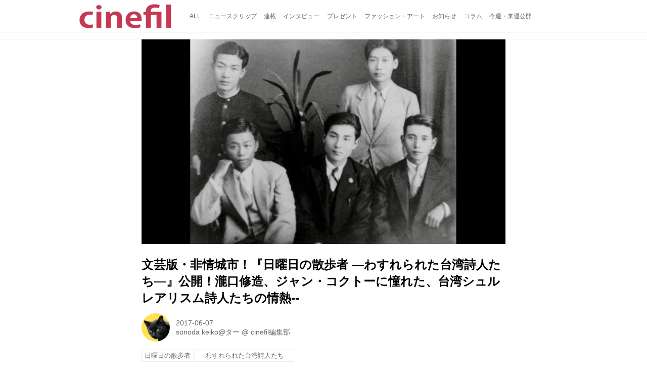

--- FILE ---
content_type: text/html; charset=utf-8
request_url: https://cinefil.tokyo/_ct/17085103
body_size: 11362
content:
<!DOCTYPE html>
<html lang="ja">
<head>

<meta charset="utf-8">
<meta http-equiv="X-UA-Compatible" content="IE=Edge">
<meta name="viewport" content="width=device-width, initial-scale=1">
<meta name="format-detection" content="telephone=no">
<link rel="shortcut icon" href="https://d1uzk9o9cg136f.cloudfront.net/f/portal/16777226/custom/2017/11/24/8bfed07ab4d97650b25d48396814946288c0f5b8.png">
<link rel="apple-touch-icon" href="https://d1uzk9o9cg136f.cloudfront.net/f/portal/16777226/custom/2017/11/24/8bfed07ab4d97650b25d48396814946288c0f5b8.png">
<link rel="alternate" type="application/rss+xml" href="https://cinefil.tokyo/_rss/rss20.xml" title="シネフィル - 映画とカルチャーWebマガジン - RSS Feed" />









<title>文芸版・非情城市！『日曜日の散歩者 ―わすれられた台湾詩人たち―』公開！瀧口修造、ジャン・コクトーに憧れた、台湾シュルレアリスム詩人たちの情熱-- - シネフィル - 映画とカルチャーWebマガジン</title>

<meta name="description" content="2017年8月より映画『日曜日の散歩者 –わすれられた台湾詩人たち-』がシアター・イメージフォーラムほか全国順次公開いたします。
文芸版・非情城市！
台湾アカデミー賞こと金馬奨最優秀ドキュメンタリー賞受賞！！
瀧口修造、ジャン・コクトーに憧れた、
台湾シュルレアリスム詩人たちの情熱が甦る！
1933年、日本統治下の台湾。
日本語で台湾文学を創造しようとした若き台湾詩人たちは、
二二八事件、白色テロ、時代のうねりに巻き込まれていく――。
80年以上の時を経て、台湾で注目を集めるモダニズム詩人団体「風車詩社」（ふうしゃししゃ）。日本近代詩の先駆者であり世界的評価を得ているモダニスト西脇順三郎や瀧口修造などの、日本文学者たちから刺激をうけ、日本文学を通してジャン・コクトーなどの西洋モダニズム文学に触れる中で、台湾の若きシュルレアリストたちの情熱は育まれていった。
©2015 Roots F...">







<link rel="canonical" href="https://cinefil.tokyo/_ct/17085103">
<link rel="amphtml" href="https://cinefil.tokyo/_amp/_ct/17085103">

<meta http-equiv="Last-Modified" content="Thu, 08 Jun 2017 02:33:09 +0900">





<!-- Piwik -->

<script id="script-piwik-setting">
window._piwik = {
	'BASE':'https://acs01.rvlvr.co/piwik/',
	'trackers':{
		'173':null,
		'261':null,
	},
	'pageview':null,
	'event':null,
}
</script>


<script src="/static/dinoportal/js/piwikutil.js" async defer></script>





<noscript>
<img src="https://acs01.rvlvr.co/piwik/piwik.php?idsite=261&rec=1&url=https%3A//cinefil.tokyo/_ct/17085103" style="border:0;display:none" alt="" width=1 height=1>
<img src="https://acs01.rvlvr.co/piwik/piwik.php?idsite=173&rec=1&url=https%3A//cinefil.tokyo/_ct/17085103" style="border:0;display:none" alt="" width=1 height=1>

</noscript>

<!-- End Piwik Tracking Code -->
<!-- /page.PIWIK_BASE_URL, /is_preview -->





<meta name="twitter:widgets:csp" content="on">
<meta name="twitter:card" content="summary_large_image">
<meta property="og:type" content="article">
<meta property="og:url" content="https://cinefil.tokyo/_ct/17085103">

<meta property="og:title" content="文芸版・非情城市！『日曜日の散歩者 ―わすれられた台湾詩人たち―』公開！瀧口修造、ジャン・コクトーに憧れた、台湾シュルレアリスム詩人たちの情熱-- - シネフィル - 映画とカルチャーWebマガジン">



<meta property="og:image" content="https://d1uzk9o9cg136f.cloudfront.net/f/16781437/rc/2017/06/07/b26aa4ab71519f3b46e077a9a9530217a0c0e2e8_xlarge.jpg">
<meta property="og:image:width" content="1280">
<meta property="og:image:height" content="720">


<meta property="og:description" content="2017年8月より映画『日曜日の散歩者 –わすれられた台湾詩人たち-』がシアター・イメージフォーラムほか全国順次公開いたします。
文芸版・非情城市！
台湾アカデミー賞こと金馬奨最優秀ドキュメンタリー賞受賞！！
瀧口修造、ジャン・コクトーに憧れた、
台湾シュルレアリスム詩人たちの情熱が甦る！
1933年、日本統治下の台湾。
日本語で台湾文学を創造しようとした若き台湾詩人たちは、
二二八事件、白色テロ、時代のうねりに巻き込まれていく――。
80年以上の時を経て、台湾で注目を集めるモダニズム詩人団体「風車詩社」（ふうしゃししゃ）。日本近代詩の先駆者であり世界的評価を得ているモダニスト西脇順三郎や瀧口修造などの、日本文学者たちから刺激をうけ、日本文学を通してジャン・コクトーなどの西洋モダニズム文学に触れる中で、台湾の若きシュルレアリストたちの情熱は育まれていった。
©2015 Roots F...">






<link rel="stylesheet" href="/static/lib/js/jquery-embedhelper.css?_=251225165549">


<link rel="preload" href="/static/lib/fontawesome-4/fonts/fontawesome-webfont.woff2?v=4.7.0" as="font" type="font/woff2" crossorigin>
<link rel="preload" href="/static/lib/ligaturesymbols-2/LigatureSymbols-2.11.ttf" as="font" type="font/ttf" crossorigin>

<script id="facebook-jssdk">/* hack: prevent fb sdk in body : proc by jquery-embedheler */</script>
<style id="style-prevent-animation">*,*:before,*:after{-webkit-transition:none!important;-moz-transition:none!important;transition:none!important;-webkit-animation:none!important;-moz-animation:none!important;animation:none!important}</style>


<link rel="stylesheet" href="/static/dinoportal/css/reset.css?251225165549">
<link rel="stylesheet" href="/static/dinoportal/css/common.css?251225165549">
<link rel="stylesheet" href="/static/dinoportal/css/common-not-amp.css?251225165549">
<link rel="stylesheet" href="/static/user-notify/user-notify.css?251225165549">
<link rel="stylesheet" href="/static/wf/css/article.css?251225165549">
<link rel="stylesheet" href="/static/wf/css/article-not-amp.css?251225165549">
<link rel="stylesheet" href="/static/dinoportal/css/print.css?251225165549" media="print">

<link rel="stylesheet" href="/static/lib/jquery-carousel/jquery-carousel.css?251225165549">
<link rel="stylesheet" href="/static/lib/jquery-carousel-2/jquery-carousel.css?251225165549">

<link href="/static/lib/ligaturesymbols-2/LigatureSymbols.min.css" rel="stylesheet" type="text/css">
<link href="/static/lib/ligaturesymbols-2/LigatureSymbols.min.css" rel="stylesheet" type="text/css">
<link href="/static/lib/rvlvr/rvlvr.css" rel="stylesheet">

<link rel="stylesheet" href="/static/dinoportal/custom/maxwidth.css?251225165549">


<!-- jquery migrate for develop -->
<script src="/static/lib/js/jquery-3.7.1.min.js"></script>
<script src="/static/lib/js/jquery-migrate-3.5.2.min.js"></script>	
<script src="/static/lib/js/jquery-migrate-enable.js"></script>

<script src="/static/lib/js/jquery-utils.js?251225165549"></script>




<script>$(function(){setTimeout(function(){$('#style-prevent-animation').remove();},1000)});</script>

<script>window._langrc={login:'ログイン',search:'検索'}</script>

<link rel="preload" href="https://fonts.gstatic.com/s/lobstertwo/v13/BngMUXZGTXPUvIoyV6yN5-fN5qU.woff2" as="font" type="font/woff2" crossorigin>

<link rel="stylesheet" href="/static/dinoportal/css/content.css?251225165549">
<link rel="stylesheet" href="/static/dinoportal/css/content-not-amp.css?251225165549">
<link rel="stylesheet" href="/static/dinoportal/css/content-paging.css?251225165549">
<link rel="stylesheet" href="/static/dinoportal/custom/content-sns-buttons-top-small.css?251225165549">
<link rel="stylesheet" media="print" onload="this.media='all'" href="/static/wf/css/article-votes.css?251225165549">
<link rel="stylesheet" media="print" onload="this.media='all'" href="/static/wf/css/article-carousel.css?251225165549">
<link rel="stylesheet" media="print" onload="this.media='all'" href="/static/wf/css/article-album.css?251225165549">
<link rel="stylesheet" media="print" onload="this.media='all'" href="/static/lib/js/tbl-md.css?251225165549">
<link rel="stylesheet" media="print" onload="this.media='all'" href="/static/wf/css/article-list.css?251225165549">
<link rel="stylesheet" media="print" onload="this.media='all'" href="/static/wf/css/article-lbox.css?251225165549">
<link rel="stylesheet" media="print" onload="this.media='all'" href="/static/wf/css/article-afls.css?251225165549">




<style>body:not(.ptluser-logined) .limited-more.init>span:after{content:'ログインして本文を読む'}.network-error>span:after,.limited-more.error>span:after{content:'通信エラーです' '\0a' 'しばらくして再読み込みしてください'}.album-link-title:empty::after{content:'アルバム'}.vote-result[data-content-cached-at-relative-unit="sec"]::before{content:attr(data-content-cached-at-relative-num)"秒前の集計結果"}.vote-result[data-content-cached-at-relative-unit="sec"][data-content-cached-at-num="1"]::before{content:attr(data-content-cached-at-relative-num)"秒前の集計結果"}.vote-result[data-content-cached-at-relative-unit="min"]::before{content:attr(data-content-cached-at-relative-num)"分前の集計結果"}.vote-result[data-content-cached-at-relative-unit="min"][data-content-cached-at-num="1"]::before{content:attr(data-content-cached-at-relative-num)"分前の集計結果"}.vote-result[data-content-cached-at-relative-unit="day"]::before{content:attr(data-content-cached-at-relative-num)"日前の集計結果"}.vote-result[data-content-cached-at-relative-unit="day"][data-content-cached-at-num="1"]::before{content:attr(data-content-cached-at-relative-num)"日前の集計結果"}</style>


<script id="script-acs-flags">
window._use_acs_content_dummy=false;
window._use_vpv_iframe=false;
</script>




<!-- custom css   -->


<style id="style-site-custom" >
#user-notifies-toggle:not(.has-notifies) {
	display: none;
}


p{
	margin: 4px 0 8px 0;
	line-height: 1.7;
}

/* 見出しの指定 */
.article > .article-heading:before {
	content: "";
	display: block;
	position: absolute;
	height: 1em;
	width: 1em;
	margin-left: -1.5em;
	margin-top: 0.1em;
	background-color: #DB0051;
}
.article > .article-heading {
	line-height: 1.3;
	padding-left: 1.5em;
	padding-bottom: 8px;
	border-bottom: dashed 1px;
	border-left: none;
}


/* 画像D&D禁止 */
img {
    pointer-events: none;
}

/* #header */
#header-right>a {
	font-size: 120%;
	display: block;
	text-align: center;
}

@media (max-width:767px) {
	#header-right {
		width: 104px;
	}

	#header-right>a {
		font-size: 150%;
		display: block;
		text-align: center;
	}

	@media (max-width: 767px) {
		#header-right>a#search-icon {
			-webkit-box-ordinal-group: 1;
			-webkit-order: 1;
			order: 1;
		}
	}
}



/* .widgets */
.widgets {
	width: 314px;
	padding: 24px;
}

</style>
<script>
<!--
/* custom css */
(function(d, s){
	var m, rx = /^@(import|requirejs:)\s+(\((css|less)\))?\s*(url\()?('|"|)(.+?)\5(\))?;/gm;
	var scripts = {};
	var bc = [], hd = d.getElementsByTagName('head')[0];
	function procCustomLess(custom_css) {
		custom_css =
			custom_css
				.replace(/\/\*([\S\s]*?)\*\//mg, '')
				.replace(/\/\/.*$/g, '');
		// console.log('custom_css:\n' + custom_css);
		while (m = rx.exec(custom_css)) {
			var cmd = m[1], arg = m[6];
			if (arg.indexOf('/static/dinoportal/custom/') != 0) {
				continue;
			}
			console.log('custom css:cmd=' + cmd + ',arg=' + arg);
			({
				'import': function(arg, m){
					m = arg.match(/^.+\/([^\/]*)\.(css|less)$/);
					if (m) {
						bc.push('custom-' + m[1]);
					}
				},
				'requirejs:': function(arg, m){
					m = arg.match(/^.+\/([^\/]*)\.(js)$/);
					if (m) {
						// $('<'+'script src='+m[2]+'></'+'script>').appendTo('body');
						s = d.createElement('script');
						s.src = arg;
						hd.appendChild(s);
					}
				},
			}[cmd]||(function(){}))(arg);
		}
	}
	function procCustomLessImported(custom_css){
		// chrome 101 workaround #4302 / server side import css,less
		var m, rx2 = /\*\*\* imported ((\S+)\.(less|css)) \*\*\*/gm;
		while (m = rx2.exec(custom_css)) {
			console.log('custom css server imported:' + m[1])
			bc.push('custom-' + m[2]);
		}
	}
	var custom_css = (d.getElementById('style-site-custom')||{}).innerHTML;
	custom_css && procCustomLess(custom_css);
	custom_css && procCustomLessImported(custom_css);
	custom_css = (d.getElementById('style-path-custom')||{}).innerHTML;
	custom_css && procCustomLess(custom_css);
	custom_css && procCustomLessImported(custom_css);
	$(function(){
		d.body.className = d.body.className + ' ' + bc.join(' ');
		$(document).trigger('loadcustoms');
		window._customized = {};
		$.each(bc, function(i, v){
			var vname = v.replace(/custom-/, '').replace(/-/g, '_');
			window._customized[vname] = true;
		});
		console.log('body.' + bc.join('.'));
		console.log('window._customized', window._customized);
	});
})(document);
/*  */
// ' -->
</script>



<!-- end of custom css -->

<style id="style-spaceless-init">.spaceless > * { float:left; }</style>



</head>
<body class="page-content page-content-17085103 " data-hashscroll-margin="return 8 + $('#header-menu').height() + $('#header-container').height()">







<div id="left-menu">
	<div id="left-menu-container">
		<ul class="menu vertical">
			<li class="menu-item" id="left-menu-font-expander"><a class="font-expander" href="#"></a></li>
			<li class="divider"></li>
			<li id="left-menu-home" class="menu-item active"><a href="https://cinefil.tokyo"><i class="fa fa-home fa-fw"></i> ホーム</a></li>
					
		<li class="menu-item ">
			
			
			
			<a class="menu-page" href="/company"><i class="fa fa-building-o fa-fw"></i> 運営会社</a>
			
			
			
			
			
			
			
			
		</li>
		
		<li class="menu-item ">
			
			
			
			<a class="menu-page" href="/contact"><i class="fa fa-envelope-o fa-fw"></i> お問い合わせ</a>
			
			
			
			
			
			
			
			
		</li>
		

		</ul>
	</div>
</div>

<div id="header">
	<div id="header-container">
		<div id="header-bgs"><div id="header-bg"></div><div id="header-menu-bg"></div></div>
		<div id="header-defaults" class="flex-container flex-mobile">

			<div id="header-title" class="flex-item flex-order-1 fillchild">
				<a href="https://cinefil.tokyo" class="centeringchild-v">
								
				<img src="https://d1uzk9o9cg136f.cloudfront.net/f/portal/16777226/rc/2015/07/20/056871f975d8dff0cd11e4f67228ee05cf6c1717.png" srcset="https://d1uzk9o9cg136f.cloudfront.net/f/portal/16777226/rc/2015/07/20/056871f975d8dff0cd11e4f67228ee05cf6c1717.png 1x
						,https://d1uzk9o9cg136f.cloudfront.net/f/portal/16777226/rc/2015/07/20/638374421f9fceebe13aadca022e88cd087597a4.png 2x
						,https://d1uzk9o9cg136f.cloudfront.net/f/portal/16777226/rc/2015/07/20/d5050a86a61884c4c9a25d3a4aeb76ae70279562.png 3x
				" alt="シネフィル - 映画とカルチャーWebマガジン"
				>
				

				</a>
			</div>

			<div id="header-menu" class="flex-item flex-order-2 flexible spaceless flex-container flex-mobile justify-content-flex-start ">
				
<a href="/"><span>ALL</span></a>
<a href="/_tags/%E3%83%8B%E3%83%A5%E3%83%BC%E3%82%B9%E3%82%AF%E3%83%AA%E3%83%83%E3%83%97" data-tag="ニュースクリップ" ><span>ニュースクリップ</span></a><a href="/_tags/%E9%80%A3%E8%BC%89" data-tag="連載" ><span>連載</span></a><a href="/_tags/%E3%82%A4%E3%83%B3%E3%82%BF%E3%83%93%E3%83%A5%E3%83%BC" data-tag="インタビュー" ><span>インタビュー</span></a><a href="/_tags/%E3%83%97%E3%83%AC%E3%82%BC%E3%83%B3%E3%83%88" data-tag="プレゼント" ><span>プレゼント</span></a><a href="/_tags/%E3%83%95%E3%82%A1%E3%83%83%E3%82%B7%E3%83%A7%E3%83%B3%E3%83%BB%E3%82%A2%E3%83%BC%E3%83%88" data-tag="ファッション・アート" ><span>ファッション・アート</span></a><a href="/_tags/%E3%81%8A%E7%9F%A5%E3%82%89%E3%81%9B" data-tag="お知らせ" ><span>お知らせ</span></a><a href="/_tags/%E3%82%B3%E3%83%A9%E3%83%A0" data-tag="コラム" ><span>コラム</span></a><a href="/_tags/%E4%BB%8A%E9%80%B1%E3%83%BB%E6%9D%A5%E9%80%B1%E5%85%AC%E9%96%8B" data-tag="今週・来週公開" ><span>今週・来週公開</span></a>
				
			</div>
			<div id="header-right" class="flex-item flex-order-3 flex-center spaceless flex-container align-items-center wrap flex-mobile">
				<a id="search-icon" href="/_fq" class="flex-item">
					<i class="fa fa-search"></i>
				</a>
				




<a id="user-notifies-toggle" href="#"><i class="fa fa-info-circle"></i></a>

<div id="user-notifies">
	<div class="user-notifies-content">
		<div class="user-notifies-title">
			<span class="fa fa-info-circle"></span>
			<span id="user-notifies-close"><i class="fa fa-times"></i></span>
		</div>
		<div class="user-notify template" data-notify-updated="2000-01-01T09:00Z">
			<div class="user-notify-overview">
				<span class="user-notify-date">2000-01-01</span>
				<span class="user-notify-message">template</span>
			</div>
			<div class="user-notify-detail">
				<div class="user-notify-detail-content">template</div>
			</div>
		</div>
		<div class="user-notify-nothing">
			<div for-lang="ja">お知らせはありません</div>
			<div for-lang="en">No Notification</div>
		</div>
		
		
		
	</div>
</div>
<div class="user-notify-loaded"></div>

<script>(function(){var auto_clear_unread=false;var data={cookie_path:'/',notifies:[]};data.auto_clear_unread=auto_clear_unread;window._user_notifies=data;})();</script>



				
				
				
				<a id="menu-icon" href="#" class="flex-item"><i class="fa fa-bars"></i></a>
			</div>
		</div>
	</div>
</div>

<script src="/static/dinoportal/js/common-adjustheader.js?_=251225165549"></script>




<div id="main">


	
	
	
	
	
	






		<!-- cxenseparse_start -->
		<div
			
				id="content-17085103"
				data-content="17085103"
				
				
				data-title="文芸版・非情城市！『日曜日の散歩者 ―わすれられた台湾詩人たち―』公開！瀧口修造、ジャン・コクトーに憧れた、台湾シュルレアリスム詩人たちの情熱-- - シネフィル - 映画とカルチャーWebマガジン"
				data-title-only="文芸版・非情城市！『日曜日の散歩者 ―わすれられた台湾詩人たち―』公開！瀧口修造、ジャン・コクトーに憧れた、台湾シュルレアリスム詩人たちの情熱--"
				
					data-href="https://cinefil.tokyo/_ct/17085103"
				
				data-pubdate="2017-06-07"
				data-pubdate-recent="-past"
				data-pubdate-at="2017-06-07T22:28:07+09:00"
				data-updated="2017-06-08"
				data-updated-recent="-past"
				data-updated-at="2017-06-08T02:33:09+09:00"
				
				data-content-cached-at="2026-01-21T16:12:40.368158+09:00"
				
				data-tags=" 日曜日の散歩者 ―わすれられた台湾詩人たち― "
			
				class="content
					
					
					has-image
					
					
					
					"
			>
			
			
			
			
	<div class="content-cover has-image image-bg content-cover-style-narrow prevent-bg-text-style"
			
			
			><div class="image-bg-blur"
		 data-bgimage-lazy="https://d1uzk9o9cg136f.cloudfront.net/f/16781437/rc/2017/06/07/b26aa4ab71519f3b46e077a9a9530217a0c0e2e8_xlarge.jpg"	style="background-image:url(https://d1uzk9o9cg136f.cloudfront.net/f/16781437/rc/2017/06/07/b26aa4ab71519f3b46e077a9a9530217a0c0e2e8_large.jpg#lz:xlarge); background-position:50% 50%;"
		><img src="https://d1uzk9o9cg136f.cloudfront.net/f/16781437/rc/2017/06/07/b26aa4ab71519f3b46e077a9a9530217a0c0e2e8_large.jpg#lz:xlarge" class="image-covered" loading="lazy" data-src-lazy="https://d1uzk9o9cg136f.cloudfront.net/f/16781437/rc/2017/06/07/b26aa4ab71519f3b46e077a9a9530217a0c0e2e8_xlarge.jpg"></div><div class="content-cover-over"><h1 class="content-title"><a href="https://cinefil.tokyo/_ct/17085103" target="_self">文芸版・非情城市！『日曜日の散歩者 ―わすれられた台湾詩人たち―』公開！瀧口修造、ジャン・コクトーに憧れた、台湾シュルレアリスム詩人たちの情熱--</a></h1><div class="content-info flex-container flex-mobile"><div class="content-author-avater flex-item"><a href="/_users/16880010" class="content-author-image-link"><img class="content-author-image wf-colorscheme-dark" src="https://d1uzk9o9cg136f.cloudfront.net/f/16781437/avatar/2015/02/04/16880010/f9d1484dc535c9483869a0d7713782cc842fe930_normal.jpg" /></a></div><div class="content-author-info flex-item flex-center flexible flex-container flex-mobile vertical flex-item-left"><div class="content-pubdate flex-item"><a href="https://cinefil.tokyo/_ct/17085103?" 
								target="_self"
								class=""
								 
							>2017-06-07</a></div><div class="flex-item" data-pubdate="2017-06-07"><a href="/_users/16880010" class="content-author-name">sonoda keiko@ター</a><span class="content-author-site-wrap">
										@ <a href="/_sites/16781437" class="content-author-site">cinefil編集部</a></span></div></div></div><div class="content-tags"><a class="content-tag"
								data-tag="日曜日の散歩者"
								href="/_tags/%E6%97%A5%E6%9B%9C%E6%97%A5%E3%81%AE%E6%95%A3%E6%AD%A9%E8%80%85"><span>日曜日の散歩者</span></a><a class="content-tag"
								data-tag="―わすれられた台湾詩人たち―"
								href="/_tags/%E2%80%95%E3%82%8F%E3%81%99%E3%82%8C%E3%82%89%E3%82%8C%E3%81%9F%E5%8F%B0%E6%B9%BE%E8%A9%A9%E4%BA%BA%E3%81%9F%E3%81%A1%E2%80%95"><span>―わすれられた台湾詩人たち―</span></a></div></div></div>

			
			
			
			<div class="content-region">
				<div class="content-body">
				
				
				
				
				
				
				
				
<!-- shares: need FontAwesome 4.0+, jQuery
	https://cinefil.tokyo/_ct/17085103
	文芸版・非情城市！『日曜日の散歩者 ―わすれられた台湾詩人たち―』公開！瀧口修造、ジャン・コクトーに憧れた、台湾シュルレアリスム詩人たちの情熱-- - シネフィル - 映画とカルチャーWebマガジン
-->
<div class="sns-shares-simple sns-shares-content-top">
	<div class="sns-shares-simple-buttons" data-count="2" ><a rel="nofollow noopener"  class="sns-shares-facebook-simple" href="https://facebook.com/sharer/sharer.php?u=https%3A//cinefil.tokyo/_ct/17085103" target="_blank"><!-- facebook  --><i class="fa fa-facebook"></i><span><span>Facebook</span><span data-sharecount-facebook="https://cinefil.tokyo/_ct/17085103"></span></span></a><a rel="nofollow noopener"  class="sns-shares-x-simple" href="https://x.com/intent/post?url=https%3A//cinefil.tokyo/_ct/17085103&text=%E6%96%87%E8%8A%B8%E7%89%88%E3%83%BB%E9%9D%9E%E6%83%85%E5%9F%8E%E5%B8%82%EF%BC%81%E3%80%8E%E6%97%A5%E6%9B%9C%E6%97%A5%E3%81%AE%E6%95%A3%E6%AD%A9%E8%80%85%20%E2%80%95%E3%82%8F%E3%81%99%E3%82%8C%E3%82%89%E3%82%8C%E3%81%9F%E5%8F%B0%E6%B9%BE%E8%A9%A9%E4%BA%BA%E3%81%9F%E3%81%A1%E2%80%95%E3%80%8F%E5%85%AC%E9%96%8B%EF%BC%81%E7%80%A7%E5%8F%A3%E4%BF%AE%E9%80%A0%E3%80%81%E3%82%B8%E3%83%A3%E3%83%B3%E3%83%BB%E3%82%B3%E3%82%AF%E3%83%88%E3%83%BC%E3%81%AB%E6%86%A7%E3%82%8C%E3%81%9F%E3%80%81%E5%8F%B0%E6%B9%BE%E3%82%B7%E3%83%A5%E3%83%AB%E3%83%AC%E3%82%A2%E3%83%AA%E3%82%B9%E3%83%A0%E8%A9%A9%E4%BA%BA%E3%81%9F%E3%81%A1%E3%81%AE%E6%83%85%E7%86%B1--%20-%20%E3%82%B7%E3%83%8D%E3%83%95%E3%82%A3%E3%83%AB%20-%20%E6%98%A0%E7%94%BB%E3%81%A8%E3%82%AB%E3%83%AB%E3%83%81%E3%83%A3%E3%83%BCWeb%E3%83%9E%E3%82%AC%E3%82%B8%E3%83%B3" target="_blank"><!-- twitter, X --><i class="fa fa-x"></i><span><span></span><span data-sharecount-twitter="https://cinefil.tokyo/_ct/17085103"></span></span></a></div>
</div>

				
				
				
					
				
					
					<div class="content-body-body article">
				
				
					<div class="article-cover" style="display:none;" data-cover-style="narrow" data-cover="body"><img src="https://d1uzk9o9cg136f.cloudfront.net/f/16781437/rc/2017/06/07/b26aa4ab71519f3b46e077a9a9530217a0c0e2e8_xlarge.jpg" style="display: none;"></div><p>2017年8月より映画『日曜日の散歩者 –わすれられた台湾詩人たち-』がシアター・イメージフォーラムほか全国順次公開いたします。</p><h2 class="article-heading" data-section-number="1." id="c17085103_h1">文芸版・非情城市！<br>
台湾アカデミー賞こと金馬奨最優秀ドキュメンタリー賞受賞！！<br>
瀧口修造、ジャン・コクトーに憧れた、<br>
台湾シュルレアリスム詩人たちの情熱が甦る！　 </h2><p>1933年、日本統治下の台湾。<br>
日本語で台湾文学を創造しようとした若き台湾詩人たちは、<br>
二二八事件、白色テロ、時代のうねりに巻き込まれていく――。</p><figure><div class="image-box"><img src="https://d1uzk9o9cg136f.cloudfront.net/f/16781437/rc/2017/06/07/b824dca2f9b8a72c41b81323b7a1a55f16bdd7f8_xlarge.jpg" alt="画像: 文芸版・非情城市！ 台湾アカデミー賞こと金馬奨最優秀ドキュメンタリー賞受賞！！ 瀧口修造、ジャン・コクトーに憧れた、 台湾シュルレアリスム詩人たちの情熱が甦る！"></div></figure><p>80年以上の時を経て、台湾で注目を集めるモダニズム詩人団体「風車詩社」（ふうしゃししゃ）。日本近代詩の先駆者であり世界的評価を得ているモダニスト西脇順三郎や瀧口修造などの、日本文学者たちから刺激をうけ、日本文学を通してジャン・コクトーなどの西洋モダニズム文学に触れる中で、台湾の若きシュルレアリストたちの情熱は育まれていった。</p><figure><div class="image-box imgcut-none"><img src="https://d1uzk9o9cg136f.cloudfront.net/f/16781437/rc/2017/06/07/b26aa4ab71519f3b46e077a9a9530217a0c0e2e8_xlarge.jpg" alt="画像1: ©2015 Roots Fims Fisfisa Media All Rights Reserved."></div><figcaption><p style="">©2015 Roots Fims Fisfisa Media All Rights Reserved.　</p></figcaption></figure><p>近年、懐日ブームの台湾では、『KANO 1931海の向こうの甲子園』『湾生回家』など日本統治時代に関連する映画が多く作られている。ホアン・ヤーリー監督は台湾でも忘れられた存在であった「風車詩社」の美しく軽やかな詩に魅せられ、関係者への取材、綿密な資料調査を行い、台湾、日本の忘れられた文学の1ページに新たな光をあてた。</p><p>忘却の彼方に置き去りにされていたモダニズム詩人団体「風車詩社」の文学を通して、当時の台湾と日本の関係、文学的交流、そして政治弾圧という社会的な側面を浮き上がらせてくる。台湾発・社会派文芸映画！</p><figure><div class="image-box imgcut-none"><img src="https://d1uzk9o9cg136f.cloudfront.net/f/16781437/rc/2017/06/07/c41e096c65c7642d46b69ccdef85af85afddf804_xlarge.jpg" alt="画像2: ©2015 Roots Fims Fisfisa Media All Rights Reserved." loading="lazy"></div><figcaption><p style="">©2015 Roots Fims Fisfisa Media All Rights Reserved.　</p></figcaption></figure><figure><div class="image-box imgcut-none"><img src="https://d1uzk9o9cg136f.cloudfront.net/f/16781437/rc/2017/06/07/34af13dcfa27c29f3c01fd92e3af377af79c6931_xlarge.jpg" alt="画像3: ©2015 Roots Fims Fisfisa Media All Rights Reserved." loading="lazy"></div><figcaption><p style="">©2015 Roots Fims Fisfisa Media All Rights Reserved.　</p></figcaption></figure><figure><div class="image-box imgcut-none"><img src="https://d1uzk9o9cg136f.cloudfront.net/f/16781437/rc/2017/06/07/9d1ab06af937c9afdf42a742ed3b132043fafa5a_xlarge.jpg" alt="画像4: ©2015 Roots Fims Fisfisa Media All Rights Reserved." loading="lazy"></div><figcaption><p style="">©2015 Roots Fims Fisfisa Media All Rights Reserved.　</p></figcaption></figure><p>■物語<br>
<span class="font-color-black">僕たちは日曜日、台南の街を散歩しながら詩を語る。</span><br>
<span class="font-color-black">日本語で新しい台湾文学を作ろうとした、僕たちの時代。</span></p><p>1933年、日本統治下の台湾に登場したモダニズム詩人団体、「風車詩社」。<br>
日本の文学者たちとの交流や、留学先の日本で最先端の文化や芸術に触れる中で、西洋モダニズム文学の波は、台湾の若き詩人たちに大きな衝撃をもたらした。<br>
彼らは、仕事が休みの日曜日になると、古都・台南を散歩しながら、シュルレアリスム詩について語り合った。母国語ではない日本語で詩作する事への葛藤と哀しみを抱きつつ、彼らは自分たちの台湾文学を築こうと模索した。<br>
1945年、日本の敗戦を経て、戦後は蒋介石の中国国民党による独裁時代へと移っていく。<br>
1947年の二二八事件では、風車詩社の主要メンバーであった楊熾昌（よう・ししょう）と張良典（ちょう・りょうてん）が無実の罪で入獄させられ、1952年には白色テロによって李張瑞（り・ちょうずい）が銃殺された。<br>
植民地支配、言論弾圧という大きな時代の渦の中に埋もれていった創作者たち。その情熱は現代を生きる私たちに、何を問いかけてくるのか。</p><figure><div class="image-box imgcut-none"><img src="https://d1uzk9o9cg136f.cloudfront.net/f/16781437/rc/2017/06/07/51a39ae5e6a7b90c6d32f22dd076f890a039f425_xlarge.jpg" alt="画像5: ©2015 Roots Fims Fisfisa Media All Rights Reserved." loading="lazy"></div><figcaption><p style="">©2015 Roots Fims Fisfisa Media All Rights Reserved.　</p></figcaption></figure><p><span class="font-color-black">「美麗島紀行」（集英社）など台湾に関する著作がある、直木賞受賞作家・乃南アサ氏コメント</span></p><p>　自らの言葉を駆使できない苦悩と、日本語を通してこそ知り得たシュルレアリスムの世界。日本統治時代の台湾、中でも古都である静寂の台南に暮らした若者たちの、日常から超越した夢想の世界が絵画と音楽、言葉のコラージュで描かれていく。淀みない日本語、日本人であろうとする衣食住。それでも彼らは台湾人であり、台湾人として日本から刺激を受け、様々に夢見ながらも現実では戦争に巻き込まれていく。やがて自分たちの重要な表現手段であった日本語を禁じられる時代へと突入し、日常の激変と苦しみと共に表現の自由さえ失っていく様はあまりにもむごく悲しいが、本作は、彼らの心象風景を、あくまでも美しく描ききっている。日本人なら誰もが知っている「荒城の月」は、観るものの胸に深く刺さることだろう。■乃南アサ　（作家）</p><p><span class="font-color-black">時代に変革を起こし続ける、舞踏家・俳優の麿赤兒氏コメント</span></p><p>驚嘆と深い思いを駆り立たせる映画だ！<br>
大日本帝国と欧米列強との様々な摩擦の光と影。<br>
その亀裂の迷宮に誘われ赴き、情熱を燃やした日帝時代の植民地台湾に、<br>
かの詩人たちがいた！<br>
彼等の熱量の総体を一身に浴びたホアン・ヤーリー監督の映像は膨大な資料と象徴的映像は縦横無尽に駆け巡り、一見混沌の態を呈しつつもその手法は末端まで計算し尽くされている。<br>
いかなる時代・場に於いても、芸術への受難はつきまとう。<br>
それが何かを鋭く問いかけると同時に監督自身の不屈の詩魂を浮かびあがらせる。<br>
■麿赤兒（大駱駝艦主宰・舞踏家・俳優)<br>
</p><p><span class="font-color-black">ホアン・ヤーリー監督と本作の制作を通して親交のある</span><br>
<span class="font-color-black">比較文学・映画史研究家・四方田犬彦氏コメント</span></p><p>静謐にして優雅。詩と映像の稀なる結婚が、ここに実現された。<br>
■四方田犬彦　（比較文学・映画史研究家）</p><figure><div class="image-box imgcut-none"><img src="https://d1uzk9o9cg136f.cloudfront.net/f/16781437/rc/2017/06/07/21a442f5aff12621499125897697c5a6959966c3_large.jpg#lz:xlarge" alt="画像6: ©2015 Roots Fims Fisfisa Media All Rights Reserved." loading="lazy" data-src-lazy="https://d1uzk9o9cg136f.cloudfront.net/f/16781437/rc/2017/06/07/21a442f5aff12621499125897697c5a6959966c3_xlarge.jpg"></div><figcaption><p style="">©2015 Roots Fims Fisfisa Media All Rights Reserved.　</p></figcaption></figure><p>監督：黃亞歷（ホアン・ヤーリー）<br>
プロデューサー：黃亞歷（ホアン・ヤーリー）、張紋佩（チャン・ウェンペイ）、張明浩（チャン・ミンハオ）<br>
撮影：黃亞歷（ホアン・ヤーリー）、蔡維隆（ツァイ・ウェイロン）<br>
出演：梁俊文（リァン・チュンウェン）、李銘偉（リー・ミンウェイ）、沈君石（イアン・シェン）、沈華良（イーブン・シェン）、何裕天（デヴン・ホー）<br>
原題：『日曜日式散歩者』<br>
制作：本木工作室 、目宿媒體<br>
配給：ダゲレオ出版 <br>
配給協力／宣伝：太秦<br>
監修：大東和重<br>
協賛：株式会社遊茶<br>
後援：台北駐日経済文化代表処、台湾新聞社<br>
©2015 Roots Fims Fisfisa Media All Rights Reserved.　　<br>
2015｜台湾｜カラー｜DCP｜5.1ch｜162分<br>
</p><h2 class="article-heading" data-section-number="2." id="c17085103_h2">8月よりシアター・イメージフォーラム他全国順次公開！</h2><div class="cite-box thumb-full"><a href="http://www.sunpoday.com"><div class="description"><div class="container"><h4>日曜日の散歩者 ―わすれられた台湾詩人たち―</h4><p>ポエティックエモーションに8月より シアター・イメージフォーラムにてロードショー！ 【特別鑑賞券1,200円（…</p><cite>www.sunpoday.com</cite></div></div></a></div>
				
					
					</div>
					
				
				
				
				
				
				
				


	
				<div class="content-info flex-container flex-mobile">
				
					<div class="content-author-avater flex-item">
					
						
						<a href="/_users/16880010" class="content-author-image-link">
						
						
							<img class="content-author-image wf-colorscheme-dark" src="https://d1uzk9o9cg136f.cloudfront.net/f/16781437/avatar/2015/02/04/16880010/f9d1484dc535c9483869a0d7713782cc842fe930_normal.jpg" / loading="lazy">
						
						</a>
					
					</div>
				
					<div class="content-author-info flex-item flex-center flexible flex-container flex-mobile vertical flex-item-left">
						
						
						



						
						
						
						<div class="content-pubdate flex-item">
							
							<a href="https://cinefil.tokyo/_ct/17085103?" 
								target="_self"
								class=""
								 
							>2017-06-07</a>
							
						</div>
						
						
						<div class="flex-item" data-pubdate="2017-06-07">
							
								
									
										<a href="/_users/16880010" class="content-author-name">sonoda keiko@ター</a>
										<span class="content-author-site-wrap">
										@ <a href="/_sites/16781437" class="content-author-site">cinefil編集部</a>
										</span>
									
								
							
						</div>
						
						
						
					</div>
				</div>
	
				
				
				
				
				
				
				<div class="content-tags">
					
						<a class="content-tag"
								data-tag="日曜日の散歩者"
								href="/_tags/%E6%97%A5%E6%9B%9C%E6%97%A5%E3%81%AE%E6%95%A3%E6%AD%A9%E8%80%85"><span>日曜日の散歩者</span></a><a class="content-tag"
								data-tag="―わすれられた台湾詩人たち―"
								href="/_tags/%E2%80%95%E3%82%8F%E3%81%99%E3%82%8C%E3%82%89%E3%82%8C%E3%81%9F%E5%8F%B0%E6%B9%BE%E8%A9%A9%E4%BA%BA%E3%81%9F%E3%81%A1%E2%80%95"><span>―わすれられた台湾詩人たち―</span></a>
					
				</div>
				

				
				
				
				
				
				
<!-- shares: need FontAwesome 4.0+, jQuery
	https://cinefil.tokyo/_ct/17085103
	文芸版・非情城市！『日曜日の散歩者 ―わすれられた台湾詩人たち―』公開！瀧口修造、ジャン・コクトーに憧れた、台湾シュルレアリスム詩人たちの情熱-- - シネフィル - 映画とカルチャーWebマガジン
-->
<div class="sns-shares-simple sns-shares-content-bottom">
	<div class="sns-shares-simple-buttons" data-count="2" ><a rel="nofollow noopener"  class="sns-shares-facebook-simple" href="https://facebook.com/sharer/sharer.php?u=https%3A//cinefil.tokyo/_ct/17085103" target="_blank"><!-- facebook  --><i class="fa fa-facebook"></i><span><span>Facebook</span><span data-sharecount-facebook="https://cinefil.tokyo/_ct/17085103"></span></span></a><a rel="nofollow noopener"  class="sns-shares-x-simple" href="https://x.com/intent/post?url=https%3A//cinefil.tokyo/_ct/17085103&text=%E6%96%87%E8%8A%B8%E7%89%88%E3%83%BB%E9%9D%9E%E6%83%85%E5%9F%8E%E5%B8%82%EF%BC%81%E3%80%8E%E6%97%A5%E6%9B%9C%E6%97%A5%E3%81%AE%E6%95%A3%E6%AD%A9%E8%80%85%20%E2%80%95%E3%82%8F%E3%81%99%E3%82%8C%E3%82%89%E3%82%8C%E3%81%9F%E5%8F%B0%E6%B9%BE%E8%A9%A9%E4%BA%BA%E3%81%9F%E3%81%A1%E2%80%95%E3%80%8F%E5%85%AC%E9%96%8B%EF%BC%81%E7%80%A7%E5%8F%A3%E4%BF%AE%E9%80%A0%E3%80%81%E3%82%B8%E3%83%A3%E3%83%B3%E3%83%BB%E3%82%B3%E3%82%AF%E3%83%88%E3%83%BC%E3%81%AB%E6%86%A7%E3%82%8C%E3%81%9F%E3%80%81%E5%8F%B0%E6%B9%BE%E3%82%B7%E3%83%A5%E3%83%AB%E3%83%AC%E3%82%A2%E3%83%AA%E3%82%B9%E3%83%A0%E8%A9%A9%E4%BA%BA%E3%81%9F%E3%81%A1%E3%81%AE%E6%83%85%E7%86%B1--%20-%20%E3%82%B7%E3%83%8D%E3%83%95%E3%82%A3%E3%83%AB%20-%20%E6%98%A0%E7%94%BB%E3%81%A8%E3%82%AB%E3%83%AB%E3%83%81%E3%83%A3%E3%83%BCWeb%E3%83%9E%E3%82%AC%E3%82%B8%E3%83%B3" target="_blank"><!-- twitter, X --><i class="fa fa-x"></i><span><span></span><span data-sharecount-twitter="https://cinefil.tokyo/_ct/17085103"></span></span></a></div>
</div>

				
				</div>
				
				<div class="widgets">
					



			
			
			
			
			

			
			
			
			
			
				
			
			
			
			
			
<!-- /is_preview -->

				</div>
				
			</div>
			<div class="content-spacer">
				<a href="#main"><i class="fa fa-chevron-up"></i></a>
			</div>
				
			
		</div>
		<!-- cxenseparse_end -->










</div>



<div id="footer"><div id="footer-container">
<script>
$(function(){
	
});
</script>

	<div id="footer-system">
		
		<div id="footer-copyright">
			&copy; 2015-
			株式会社Miramiru
			
			All rights reserved.
		</div>
		<div id="footer-dnosign">
		Built on <a rel="noopener" href="https://revolver.co.jp/" target="_blank">the dino platform</a>.
		</div>
	</div>

</div></div>





<div id="nativeadinfo" class="nativeadinfo">
	<div class="nativeadinfo-container">
		<p>This article is a sponsored article by <br />'<span id="id_advertiser_title"></span>'.</p>
		<!-- p>For more information, <br />please visit <a style="text-decoration:underline;" href="https://revolver.co.jp/" target="_blank">our native advertising policy</a>.</p -->
	</div>
</div>



<div style="display:none;">
<script>
var STATIC_URL = '/static/dinoportal/';
var USE_SERVERSIDE_NATIVEAD_INFEED = false;
</script>

<script src="/static/lib/js/modernizr-2.6.2.min.js"></script>
<script src="/static/lib/js/jquery.json-2.3.js"></script>
<script src="/static/lib/js/jquery.json-2.3.js"></script>
<script src="/static/lib/js/jquery-form.js?251225165549"></script>
<script src="/static/lib/js/jquery-ratiobox.js?251225165549"></script>

<script src="/static/lib/jquery-carousel/jquery-carousel.js?251225165549"></script>
<script src="/static/lib/jquery-carousel-2/jquery-carousel.js?251225165549"></script>

<script src="/static/lib/js/jquery-onscrolledintoview.js?251225165549"></script>
<script src="/static/lib/js/jquery-embedhelper.js?_=251225165549"></script>
<script src="/static/lib/js/jquery-autoplay-onscroll.js?251225165549"></script>




<script src="/static/lib/js/enquire.js"></script>
<script src="/static/dinoportal/js/common.js?251225165549"></script>

<script src="/static/dinoportal/js/signup-tenant.js?251225165549"></script>

<script src="/static/lib/js/contact.js?251225165549"></script>
<script src="/static/user-notify/user-notify.js?251225165549"></script>







<script>
window._use_acs_content_dummy=false;
window._use_vpv_iframe=false;
</script>


<script src="/static/dinoportal/js/content.js?251225165549"></script>




<form style="display:none;" id="dummy-form-for-csrf"><input type="hidden" name="csrfmiddlewaretoken" value="fKXD0upJmRrMh7Fq3dBDrXqrgzuOXJ2L3PMHDOFfhgy6IbqgzJxHWnvTw4Lx0sQ5"></form>
</div>
<div id="acs-code"><script>
  (function(i,s,o,g,r,a,m){i['GoogleAnalyticsObject']=r;i[r]=i[r]||function(){
  (i[r].q=i[r].q||[]).push(arguments)},i[r].l=1*new Date();a=s.createElement(o),
  m=s.getElementsByTagName(o)[0];a.async=1;a.src=g;m.parentNode.insertBefore(a,m)
  })(window,document,'script','https://www.google-analytics.com/analytics.js','ga');

  ga('create', 'UA-71445078-1', 'auto');
  ga('send', 'pageview');

</script></div>




</body>
</html>

--- FILE ---
content_type: text/plain
request_url: https://www.google-analytics.com/j/collect?v=1&_v=j102&a=544589540&t=pageview&_s=1&dl=https%3A%2F%2Fcinefil.tokyo%2F_ct%2F17085103&ul=en-us%40posix&dt=%E6%96%87%E8%8A%B8%E7%89%88%E3%83%BB%E9%9D%9E%E6%83%85%E5%9F%8E%E5%B8%82%EF%BC%81%E3%80%8E%E6%97%A5%E6%9B%9C%E6%97%A5%E3%81%AE%E6%95%A3%E6%AD%A9%E8%80%85%20%E2%80%95%E3%82%8F%E3%81%99%E3%82%8C%E3%82%89%E3%82%8C%E3%81%9F%E5%8F%B0%E6%B9%BE%E8%A9%A9%E4%BA%BA%E3%81%9F%E3%81%A1%E2%80%95%E3%80%8F%E5%85%AC%E9%96%8B%EF%BC%81%E7%80%A7%E5%8F%A3%E4%BF%AE%E9%80%A0%E3%80%81%E3%82%B8%E3%83%A3%E3%83%B3%E3%83%BB%E3%82%B3%E3%82%AF%E3%83%88%E3%83%BC%E3%81%AB%E6%86%A7%E3%82%8C%E3%81%9F%E3%80%81%E5%8F%B0%E6%B9%BE%E3%82%B7%E3%83%A5%E3%83%AB%E3%83%AC%E3%82%A2%E3%83%AA%E3%82%B9%E3%83%A0%E8%A9%A9%E4%BA%BA%E3%81%9F%E3%81%A1%E3%81%AE%E6%83%85%E7%86%B1--%20-%20%E3%82%B7%E3%83%8D%E3%83%95%E3%82%A3%E3%83%AB%20-%20%E6%98%A0%E7%94%BB%E3%81%A8%E3%82%AB%E3%83%AB%E3%83%81%E3%83%A3%E3%83%BCWeb%E3%83%9E%E3%82%AC%E3%82%B8%E3%83%B3&sr=1280x720&vp=1280x720&_u=IEBAAEABAAAAACAAI~&jid=727691459&gjid=145848327&cid=906229283.1768979563&tid=UA-71445078-1&_gid=1681218340.1768979563&_r=1&_slc=1&z=483359723
body_size: -450
content:
2,cG-VHJQQR7ER1